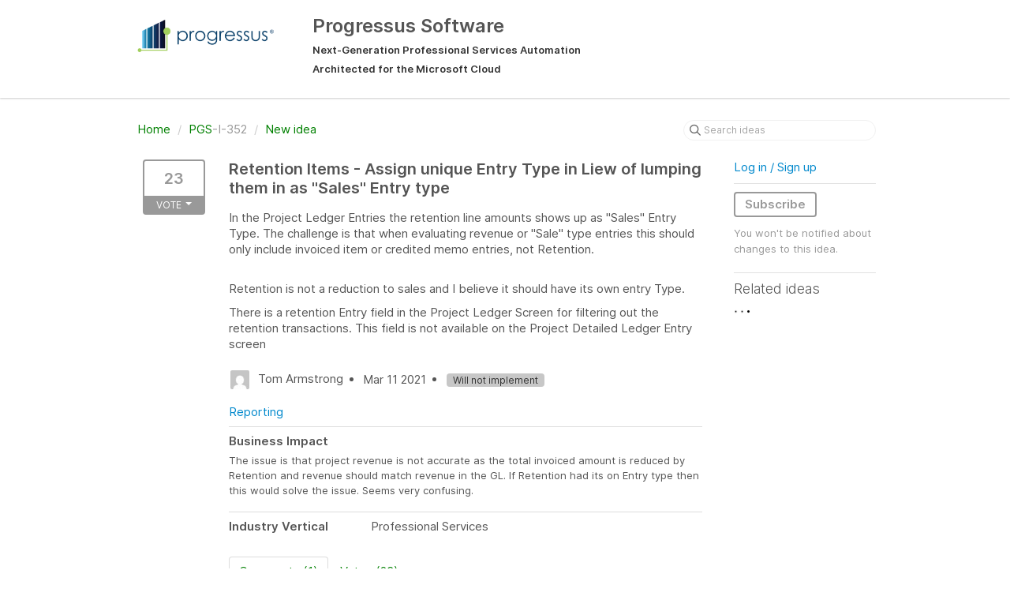

--- FILE ---
content_type: text/html; charset=utf-8
request_url: https://progressussoftware.ideas.aha.io/ideas/PGS-I-352
body_size: 6485
content:
<!DOCTYPE html>
<html lang="en">
  <head>
    <meta http-equiv="X-UA-Compatible" content="IE=edge" />
    <meta http-equiv="Content-Type" content="text/html charset=UTF-8" />
    <meta name="publishing" content="true">
    <title>Retention Items - Assign unique Entry Type in | Progressus Software</title>

    <script>
//<![CDATA[

      window.ahaLoaded = false;
      window.isIdeaPortal = true;
      window.portalAssets = {"js":["/assets/runtime-v2-fcbf25e310d99f2a981c49c5e3d0ef77.js","/assets/vendor-v2-293da6da4776292faeaa6dd52cfcbc6e.js","/assets/idea_portals-v2-128fe862cc8fa2075fc428bf064728ff.js","/assets/idea_portals-v2-44ac7757dbb6e0b856a02394223cb3db.css"]};

//]]>
</script>
      <script>
    window.sentryRelease = window.sentryRelease || "bca1a4e42c";
  </script>



      <link rel="stylesheet" href="https://cdn.aha.io/assets/idea_portals-v2-44ac7757dbb6e0b856a02394223cb3db.css" data-turbolinks-track="true" media="all" />
    <script src="https://cdn.aha.io/assets/runtime-v2-fcbf25e310d99f2a981c49c5e3d0ef77.js" data-turbolinks-track="true"></script>
    <script src="https://cdn.aha.io/assets/vendor-v2-293da6da4776292faeaa6dd52cfcbc6e.js" data-turbolinks-track="true"></script>
      <script src="https://cdn.aha.io/assets/idea_portals-v2-128fe862cc8fa2075fc428bf064728ff.js" data-turbolinks-track="true"></script>
    <meta name="csrf-param" content="authenticity_token" />
<meta name="csrf-token" content="eBV_GEkYJ-6wUsgSBhak-Zpc6FP1w_Hcac9zgNrGi9KvP0vscqOygnElCCO9jKMyPgDYEjMJoq--sYt09taSOA" />
    <meta name="viewport" content="width=device-width, initial-scale=1" />
    <meta name="locale" content="en" />
    <meta name="portal-token" content="540b25344289e0ba708d96b906a440b1" />
    <meta name="idea-portal-id" content="6548853913272017194" />


      <link rel="canonical" href="https://progressussoftware.ideas.aha.io/ideas/PGS-I-352">

  </head>
  <body class="ideas-portal public">
    
    <style>
  body {  background-color: white; }
section {
  border: none;
  box-shadow: none;
}

.btn-primary { background-color: Brown; }
.btn-outline.btn-primary {  border-color: White;  color: White;  }
.btn-primary:mouseover { background-color: DimGray; }
.btn-outline.btn-primary:mouseover {  border-color: White;  color: Black;  }





.portal-sidebar .filter.active { 
background: DarkBlue; 
} 
.filters .filter span { 
color: green; 
}
.filter { 
color: green; 
} 
.nav > li > a { 
color: green; 
} 
.nav > li.active > a { 
color: green; 
}
.breadcrumb li:first-child a { 
color: green; 
}
.breadcrumb a { 
color: green; 
}

</style>



      <header class="portal-aha-header">
      <div class="container">
        <a href="/ideas">
          <div class="logo pull-left">
            <img alt="Plumbline Consulting Ideas Portal Logo" src="https://progressussoftware.ideas.aha.io/logo.png?i=1697738735" />
          </div>
        </a>
        <div class="title pull-left">
          <h1 class="">
            Progressus Software
          </h1>
          <h3>
            <div class="aha-editor-field aha-editor-field-subtitle">
              <h5>Next-Generation Professional Services Automation</h5>
<h5>Architected for the Microsoft Cloud</h5>
            </div>
          </h3>
        </div>
        <div class="clearfix"></div>
      </div>
    </header>


<div class="container">
  <!-- Alerts in this file are used for the app and portals, they must not use the aha-alert web component -->




  <div class="idea" id="6938520997192432801">
    <div class="portal-nav">
      <ul class="breadcrumb">
        <li>
          <a href="/ideas">
            <i class='fa-regular fa-home'></i>
            Home
</a>          <span class="divider">/</span>
        </li>
        <li class="active">
          <a href="/ideas?project=PGS">PGS</a>-I-352
          <span class="divider">/</span>
        </li>
        <li>
            <a href="/ideas/new">New idea</a>
        </li>
      </ul>
      <div class="search-form">
  <form class="form-horizontal idea-search-form" action="/ideas/search" accept-charset="UTF-8" method="get">
    <div class="search-field">
      <input type="text" name="query" id="query" class="input-medium search-query" placeholder="Search ideas" aria-label="Search ideas" />
      <a class="fa-regular fa-circle-xmark clear-button" style="display:none;" href="/ideas"></a>
    </div>
</form></div>

    </div>
    <div class="clearfix"></div>
    <div class="idea-sidebar">
          <div class="idea-endorsement" id="idea-6938520997192432801-endorsement">
      <span class="btn-vote dropdown ">
        <span class="vote-count dropdown-toggle" data-toggle="dropdown">
          23
        </span>

        <span class="vote-status dropdown-toggle" data-toggle="dropdown">
              Vote
              <span class="caret"></span>
        </span>
        <ul class="dropdown-menu dropdown-vote">
            <li>
              <a data-disable="true" data-count="1" data-remote="true" rel="nofollow" data-method="post" href="/ideas/PGS-I-352/idea_endorsements?count=%2B1">Add my vote +1</a>
            </li>
            <li>
              <a data-disable="true" data-count="2" data-remote="true" rel="nofollow" data-method="post" href="/ideas/PGS-I-352/idea_endorsements?count=%2B2">+2</a>
            </li>
            <li>
              <a data-disable="true" data-count="3" data-remote="true" rel="nofollow" data-method="post" href="/ideas/PGS-I-352/idea_endorsements?count=%2B3">+3</a>
            </li>
            <li>
              <a data-disable="true" data-count="4" data-remote="true" rel="nofollow" data-method="post" href="/ideas/PGS-I-352/idea_endorsements?count=%2B4">+4</a>
            </li>
            <li>
              <a data-disable="true" data-count="5" data-remote="true" rel="nofollow" data-method="post" href="/ideas/PGS-I-352/idea_endorsements?count=%2B5">+5</a>
            </li>
            <li>
              <a data-disable="true" data-count="6" data-remote="true" rel="nofollow" data-method="post" href="/ideas/PGS-I-352/idea_endorsements?count=%2B6">+6</a>
            </li>
            <li>
              <a data-disable="true" data-count="7" data-remote="true" rel="nofollow" data-method="post" href="/ideas/PGS-I-352/idea_endorsements?count=%2B7">+7</a>
            </li>
            <li>
              <a data-disable="true" data-count="8" data-remote="true" rel="nofollow" data-method="post" href="/ideas/PGS-I-352/idea_endorsements?count=%2B8">+8</a>
            </li>
            <li>
              <a data-disable="true" data-count="9" data-remote="true" rel="nofollow" data-method="post" href="/ideas/PGS-I-352/idea_endorsements?count=%2B9">+9</a>
            </li>
            <li>
              <a data-disable="true" data-count="10" data-remote="true" rel="nofollow" data-method="post" href="/ideas/PGS-I-352/idea_endorsements?count=%2B10">+10</a>
            </li>
        </ul>
      </span>
    <div class="popover vote-popover portal-user"></div>
  </div>

    </div>
    <div class="idea-content">
      <div class="ajax-flash"></div>
      <h2>
        Retention Items - Assign unique Entry Type in Liew of lumping them in as &quot;Sales&quot; Entry type 
        

      </h2>

      <div class="description">
        <div class="note" data-reactive-preserve-attributes="true">
          <p>In the Project Ledger Entries the retention line amounts shows up as "Sales" Entry Type. The challenge is that when evaluating  revenue or "Sale" type entries this should only include invoiced item or credited memo entries, not Retention.</p><p><br>Retention is not a reduction to sales and I believe it should have its own entry Type. </p><p>There is a retention Entry field in the Project Ledger Screen for filtering out the retention transactions. This field is not available on the Project Detailed Ledger Entry screen</p>

          
        </div>
      </div>

      <ul class="idea-meta">
        <li>
          <span class="avatar">
            <img alt="" src="https://secure.gravatar.com/avatar/e20c00d088fba46087f3e512e73d86b1?default=mm&rating=G&size=32" width="32" height="32" />
          </span>
          Tom Armstrong
        </li>
        <li>
          Mar 11 2021
        </li>
          <li>
            <span class="status-pill" title="Will not implement" style="color: var(--theme-primary-text); border: none; background-color: #C7C7C7">Will not implement</span>
          </li>
        <div class="clearfix"></div>
      </ul>
      <div class="idea-products-and-categories">
        <a href="/ideas?category=6608977945897240842">Reporting</a>
      </div>
        <table class="table custom-fields">
              <tr>
      <td colspan="2">
        <div style="margin-bottom:5px;">
          <strong>Business Impact</strong>
        </div>
        <div class="content-reader user-content custom-fields">
          <p>The issue is that project revenue is not accurate as the total invoiced amount is reduced by Retention and revenue should match revenue in the GL. If Retention had its on Entry type then this would solve the issue. Seems very confusing.</p>
        </div>
        <div class="attachments attachments--grid">
          
<div class="clearfix"></div>

  <div class="attachment-modal hide fade modal">
    <aha-modal-header><span slot="title">
      Attachments
      <a class="btn btn-outline open-attachment pull-right" data-no-turbolink="true" target="_blank" rel="noopener noreferrer" href="#">Open full size</a>
</span></aha-modal-header>    <div class="modal-body center ">
      <div id="attachments-carousel-6938520997479852230" class="carousel slide">
        <div class="carousel-inner">
        </div>
      </div>
</div>  </div>

        </div>
      </td>
    </tr>
    <tr>
      <td width="30%">
        <strong>Industry Vertical</strong>
      </td>
      <td>
          Professional Services
      </td>
    </tr>

        </table>
      <div class="tabbable">
        <ul class="nav nav-tabs">
          <li class="active">
            <a data-toggle="tab" href="#comments">
              <span class="comment-count">
                Comments (1)
              </span>
            </a>
          </li>
            <li>
              <a data-toggle="tab" href="#votes">
                <span class="vote-count">
                  Votes (23)
                </span>
              </a>
            </li>
        </ul>
        <div class="tab-content comments-tab-content">
          <div class="tab-pane active idea-comments" id="comments">
            <ul class="comments">
    
<li class="idea-comment idea-comment-new " id="idea-comment-new--top-level">
  <div class="full-body">
      <form class="idea-comment--top-level" action="/ideas/PGS-I-352/idea_comments" accept-charset="UTF-8" data-remote="true" method="post"><input type="hidden" name="authenticity_token" value="00D7mV2Z89wTdnOTN0vvSiVXZ2DqJRVVkmaVnDcnRb7e33WryCHiiXPz9SJ-Q3_5jJJQym5Oi3xzLb2DfxUspA" autocomplete="off" />
        
        <div class="aha-editor-field-static-content-wrapper" data-reactive-preserve="true">
</div>

<div id="editor--v2" class="aha-editor-field__wrapper " data-reactive-preserve-attributes="true">
  <div data-react-class="AhaNewRecordEditor" data-react-props="{&quot;value&quot;:null,&quot;name&quot;:&quot;ideas_idea_comment[editor_content]&quot;,&quot;enclosingSelector&quot;:&quot;.idea-comment-new&quot;,&quot;popupBoundaries&quot;:null,&quot;placeholderElement&quot;:null,&quot;placeholderText&quot;:null,&quot;onPlaceholderDismissed&quot;:null,&quot;isReactive&quot;:false,&quot;attachmentPath&quot;:&quot;&quot;,&quot;reactComponent&quot;:&quot;AhaNewRecordEditor&quot;,&quot;documentId&quot;:&quot;&quot;,&quot;objectType&quot;:&quot;Ideas::IdeaComment&quot;,&quot;parentType&quot;:&quot;Ideas::IdeaComment&quot;,&quot;parentId&quot;:null,&quot;className&quot;:&quot;aha-editor-field-form&quot;,&quot;focusOnMount&quot;:null,&quot;disableAttachments&quot;:true,&quot;supportsFullscreen&quot;:true,&quot;supportsEmbeddedViews&quot;:false,&quot;supportsEmbeddedViewsViewOnly&quot;:null,&quot;supportsSnippets&quot;:false,&quot;showEmbeddedViewsTooltip&quot;:false,&quot;supportsDeletingEmbeddedAttachments&quot;:true,&quot;supportsEmbeddedWhiteboards&quot;:false,&quot;showEmbeddedWhiteboardsTooltip&quot;:false,&quot;hasCommandMenu&quot;:false,&quot;supportsAssistant&quot;:false,&quot;supportsTemplates&quot;:false,&quot;anchorsEnabled&quot;:false,&quot;tableOfContentsEnabled&quot;:true,&quot;supportsExpandableSections&quot;:true,&quot;ariaLabel&quot;:null,&quot;publishing&quot;:false,&quot;defaultProject&quot;:null,&quot;templateProject&quot;:null,&quot;modelType&quot;:&quot;Ideas::Idea&quot;,&quot;editLocked&quot;:false,&quot;editorMoreApparent&quot;:null,&quot;inline&quot;:false,&quot;templateTarget&quot;:null,&quot;draftStorageKey&quot;:null,&quot;fullScreenURL&quot;:null,&quot;nonFullScreenURL&quot;:null,&quot;body&quot;:&quot;&quot;,&quot;deferBodyConversion&quot;:false,&quot;onComponentDidMount&quot;:null,&quot;saveDrafts&quot;:false,&quot;persisted&quot;:false,&quot;projectId&quot;:&quot;6537663442518805301&quot;,&quot;supportsReferences&quot;:false,&quot;supportsEmbeddedWhiteboardsViewOnly&quot;:false}" data-reactive-preserve="true"></div>
</div>




        

<div class="attachments attachments--grid js-ff-inline-images">
    <div id='attachment_button' class="attachments__button" data-reactive-preserve='true'>
  <div
      class='attachment-button simple'
      data-upload-url="/attachments?name_prefix=ideas_idea_comment"
      data-drop-zone-scope="auto"
      data-supported-file-types="">
    <i class='fa-regular fa-paperclip'></i> Attach files
    <span class='progress-indicator' style='display: none;'></span>
  </div>
  <div class='fake-attachment-button'></div>
</div>


  <div class="attachments__body">
     
  </div>
</div>

          <div class="control-group" id="subject">
            <label class="control-label">
              Enter a subject
            </label>
            <div class="controls">
              <input type="text" name="subject" id="subject" placeholder="Enter a subject" class="input-xxlarge" autocomplete="off" />
            </div>
          </div>
        <div class="clearfix"></div>
        <div class="flex">
          <span class="save-btn">
            <input type="submit" name="commit" value="Post comment" class="btn btn-small btn-primary btn-outline" data-disable-with="Saving…" />
          </span>
</div></form>  </div>
    <div class="popover comment-popover comment-popover--classic comment-popover--top-level portal-user"></div>
</li>

<script>
//<![CDATA[

//]]>
</script>
      <li class="comment">
    <div class="avatar">
      <img alt="" class="admin-user" src="https://cdn.aha.io/assets/avatar40.7573953ba907c3c29dd540ce4febcba6.svg" />
        <div class="user-type">Admin</div>
    </div>
    <div class="body">
      <div class="comment-header">
        <div>
          <span class="name">
            Jeff Suwyn commented
          </span>
        </div>
        <div class="controls">
          <span class="posted">
            February 28, 2022 01:12
          </span>
        </div>
        <div class="clearfix"></div>
      </div>
      <div class="comment-text user-content aha-editor-field aha-editor-field-static aha-editor-field-static-content">
        <p>This is a BC limitation. There is a flag 'Retention' on the project ledger entry that can be used for reporting</p>
      </div>
      <div class="attachments attachments--grid">
        
<div class="clearfix"></div>

  <div class="attachment-modal hide fade modal">
    <aha-modal-header><span slot="title">
      Attachments
      <a class="btn btn-outline open-attachment pull-right" data-no-turbolink="true" target="_blank" rel="noopener noreferrer" href="#">Open full size</a>
</span></aha-modal-header>    <div class="modal-body center ">
      <div id="attachments-carousel-7069562370694379565" class="carousel slide">
        <div class="carousel-inner">
        </div>
      </div>
</div>  </div>

      </div>
    </div>
    <div class="clearfix"></div>
  </li>




</ul>

          </div>
            <div class="tab-pane" id="votes">
                <ul class="show-votes">

    <li data-id="6961154683962673400" >
      <div class="avatar avatar-large">
  <img alt="" src="https://secure.gravatar.com/avatar/570fab48a0ab7e4585a5cc9faa048a72?default=mm&rating=G&size=160" width="160" height="160" />
</div>

    </li>

    <li data-id="6942572096080368837" >
      <div class="avatar avatar-large">
  <img alt="" src="https://secure.gravatar.com/avatar/4507f24e3ba15ec0447f3a273fd01732?default=mm&rating=G&size=160" width="160" height="160" />
</div>

    </li>

    <li data-id="6938746334103540841" >
      <div class="avatar avatar-large">
  <img alt="" src="https://secure.gravatar.com/avatar/46ea0b86045bca3bc0b56fa00605a708?default=mm&rating=G&size=160" width="160" height="160" />
</div>

    </li>

    <li data-id="6938520998666096187" >
      <div class="avatar avatar-large">
  <img alt="" src="https://secure.gravatar.com/avatar/e20c00d088fba46087f3e512e73d86b1?default=mm&rating=G&size=160" width="160" height="160" />
</div>

    </li>

    <li>
      +19
    </li>
</ul>

            </div>
          <div class="tab-pane" id="merged-ideas">
            <ul class="merged-ideas ideas">
            </ul>
          </div>
        </div>
      </div>
    </div>
    <div class="right-sidebar">
      <div class="sidebar-section">
          <div class="signup-link">
      <a class="login-link" href="/portal_session/new">Log in / Sign up</a>
      <div class="login-popover popover portal-user">
        <!-- Alerts in this file are used for the app and portals, they must not use the aha-alert web component -->






<div class="email-popover ">
  <div class="arrow tooltip-arrow"></div>
  <form class="form-horizontal" action="/auth/redirect_to_auth" accept-charset="UTF-8" data-remote="true" method="post"><input type="hidden" name="authenticity_token" value="SXefMGngryEG5eSWyM--hTZPVBbKkhJTs321zSMCkAdv-WyX2RHUCP-nDCXved97qdCoPtgeAkH7JFpsQ78IjQ" autocomplete="off" />
    <h3>Identify yourself with your email address</h3>
    <div class="control-group">
        <label class="control-label" for="sessions_email">Email address</label>
      <div class="controls">
        <input type="text" name="sessions[email]" id="email" placeholder="Email address" autocomplete="off" class="input-block-level" autofocus="autofocus" aria-required="true" />
      </div>
    </div>
    <div class="extra-fields"></div>

    <div class="control-group">
      <div class="controls">
        <input type="submit" name="commit" value="Next" class="btn btn-outline btn-primary pull-left" id="vote" data-disable-with="Sending…" />
      </div>
    </div>
    <div class="clearfix"></div>
</form></div>

      </div>
  </div>

      </div>
        <div class="sidebar-section idea-subscription" id="idea-6938520997192432801-subscription">
              <a class="btn btn-outline btn-subscribe" data-disable-with="Subscribing ..." data-remote="true" rel="nofollow" data-method="post" href="/ideas/PGS-I-352/idea_subscriptions">Subscribe</a>
    <p class="reason">You won&#39;t be notified about changes to this idea.</p>
  <div class="popover subscribe-popover portal-user"></div>

        </div>
      <h3 class="sidebar-header">
        Related ideas
      </h3>
      <div id="idea-related-ideas">
        <img src="https://cdn.aha.io/assets/busy.b7e3690b94c43e444483fbc7927a6a9a.gif" />
        <script>
//<![CDATA[

          $("#idea-related-ideas").load('/ideas/PGS-I-352/related_ideas')

//]]>
</script>      </div>
    </div>
  </div>
</div>

<script>
//<![CDATA[

//]]>
</script>

      <div class="portal-aha-footer">
      <div class="container">
        <footer>
          <div class="powered-by">
            Idea management by <a href="https://www.aha.io/ideas/overview?utm_source=ideas-portal" target="_blank">Aha!</a>

          </div>
        </footer>
      </div>
    </div>




    <div class="modal hide fade" id="modal-window"></div>
  </body>
</html>

